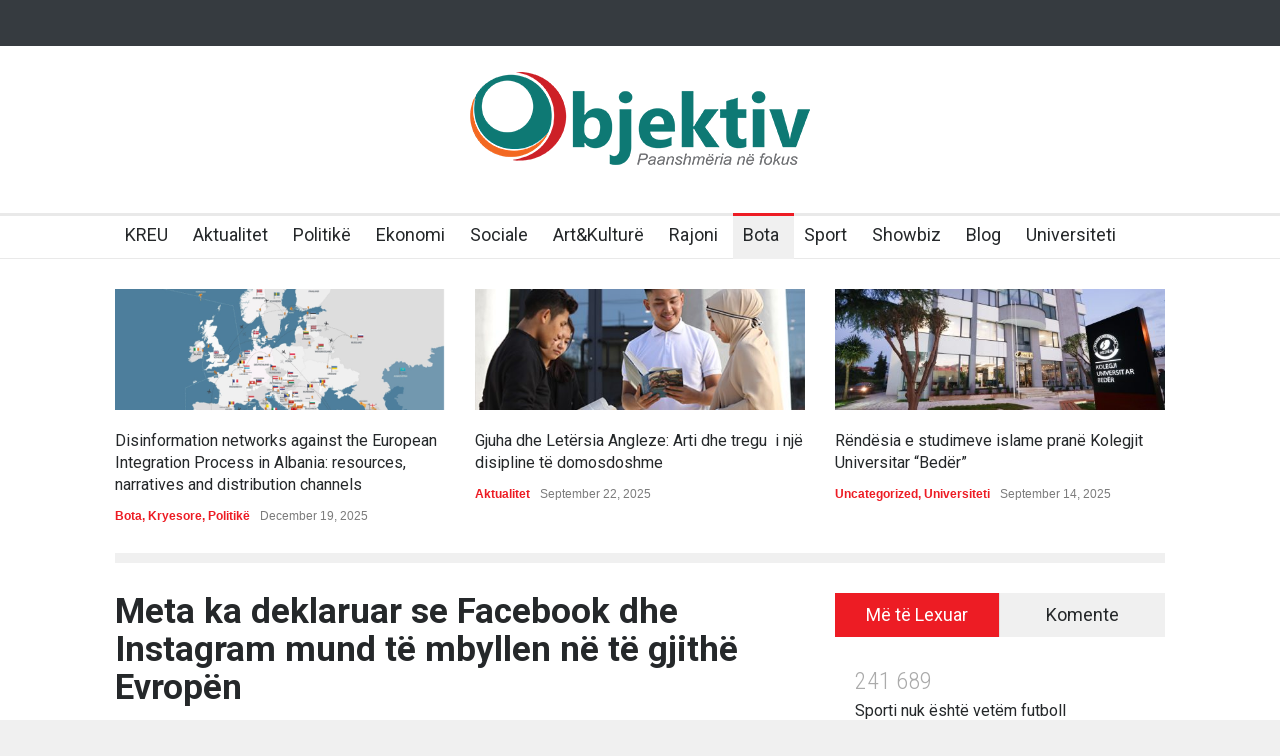

--- FILE ---
content_type: text/html; charset=UTF-8
request_url: https://www.objektiv.al/meta-ka-deklaruar-se-facebook-dhe-instagram-mund-te-mbyllen-ne-te-gjithe-evropen/
body_size: 14628
content:
<!DOCTYPE html>
<html lang="en-GB">
		<head>
		<!--meta-->
		<meta http-equiv="content-type" content="text/html; charset=UTF-8" />
		<meta name="generator" content="WordPress 5.9.12" />
		<meta name="viewport" content="width=device-width, initial-scale=1, maximum-scale=1.2" />
		<meta name="description" content="" />
		<meta name="format-detection" content="telephone=no" />
		<!--style-->
		<link rel="alternate" type="application/rss+xml" title="RSS 2.0" href="https://www.objektiv.al/feed/" />
		<link rel="pingback" href="https://www.objektiv.al/xmlrpc.php" />
				<link rel="shortcut icon" href="https://www.objektiv.al/wp-content/uploads/2021/12/Objektiv-favicon.png" />
		<title>Meta ka deklaruar se Facebook dhe Instagram mund të mbyllen në të gjithë Evropën &#8211; Objektiv.al</title>
<meta name='robots' content='max-image-preview:large' />
<link rel='dns-prefetch' href='//www.googletagmanager.com' />
<link rel='dns-prefetch' href='//fonts.googleapis.com' />
<link rel='dns-prefetch' href='//s.w.org' />
<link rel="alternate" type="application/rss+xml" title="Objektiv.al &raquo; Feed" href="https://www.objektiv.al/feed/" />
<link rel="alternate" type="application/rss+xml" title="Objektiv.al &raquo; Comments Feed" href="https://www.objektiv.al/comments/feed/" />
<link rel="alternate" type="application/rss+xml" title="Objektiv.al &raquo; Meta ka deklaruar se Facebook dhe Instagram mund të mbyllen në të gjithë Evropën Comments Feed" href="https://www.objektiv.al/meta-ka-deklaruar-se-facebook-dhe-instagram-mund-te-mbyllen-ne-te-gjithe-evropen/feed/" />
<script type="text/javascript">
window._wpemojiSettings = {"baseUrl":"https:\/\/s.w.org\/images\/core\/emoji\/13.1.0\/72x72\/","ext":".png","svgUrl":"https:\/\/s.w.org\/images\/core\/emoji\/13.1.0\/svg\/","svgExt":".svg","source":{"concatemoji":"https:\/\/www.objektiv.al\/wp-includes\/js\/wp-emoji-release.min.js?ver=5.9.12"}};
/*! This file is auto-generated */
!function(e,a,t){var n,r,o,i=a.createElement("canvas"),p=i.getContext&&i.getContext("2d");function s(e,t){var a=String.fromCharCode;p.clearRect(0,0,i.width,i.height),p.fillText(a.apply(this,e),0,0);e=i.toDataURL();return p.clearRect(0,0,i.width,i.height),p.fillText(a.apply(this,t),0,0),e===i.toDataURL()}function c(e){var t=a.createElement("script");t.src=e,t.defer=t.type="text/javascript",a.getElementsByTagName("head")[0].appendChild(t)}for(o=Array("flag","emoji"),t.supports={everything:!0,everythingExceptFlag:!0},r=0;r<o.length;r++)t.supports[o[r]]=function(e){if(!p||!p.fillText)return!1;switch(p.textBaseline="top",p.font="600 32px Arial",e){case"flag":return s([127987,65039,8205,9895,65039],[127987,65039,8203,9895,65039])?!1:!s([55356,56826,55356,56819],[55356,56826,8203,55356,56819])&&!s([55356,57332,56128,56423,56128,56418,56128,56421,56128,56430,56128,56423,56128,56447],[55356,57332,8203,56128,56423,8203,56128,56418,8203,56128,56421,8203,56128,56430,8203,56128,56423,8203,56128,56447]);case"emoji":return!s([10084,65039,8205,55357,56613],[10084,65039,8203,55357,56613])}return!1}(o[r]),t.supports.everything=t.supports.everything&&t.supports[o[r]],"flag"!==o[r]&&(t.supports.everythingExceptFlag=t.supports.everythingExceptFlag&&t.supports[o[r]]);t.supports.everythingExceptFlag=t.supports.everythingExceptFlag&&!t.supports.flag,t.DOMReady=!1,t.readyCallback=function(){t.DOMReady=!0},t.supports.everything||(n=function(){t.readyCallback()},a.addEventListener?(a.addEventListener("DOMContentLoaded",n,!1),e.addEventListener("load",n,!1)):(e.attachEvent("onload",n),a.attachEvent("onreadystatechange",function(){"complete"===a.readyState&&t.readyCallback()})),(n=t.source||{}).concatemoji?c(n.concatemoji):n.wpemoji&&n.twemoji&&(c(n.twemoji),c(n.wpemoji)))}(window,document,window._wpemojiSettings);
</script>
<style type="text/css">
img.wp-smiley,
img.emoji {
	display: inline !important;
	border: none !important;
	box-shadow: none !important;
	height: 1em !important;
	width: 1em !important;
	margin: 0 0.07em !important;
	vertical-align: -0.1em !important;
	background: none !important;
	padding: 0 !important;
}
</style>
	<link rel='stylesheet' id='wp-block-library-css'  href='https://www.objektiv.al/wp-includes/css/dist/block-library/style.min.css?ver=5.9.12' type='text/css' media='all' />
<style id='wp-block-library-theme-inline-css' type='text/css'>
.wp-block-audio figcaption{color:#555;font-size:13px;text-align:center}.is-dark-theme .wp-block-audio figcaption{color:hsla(0,0%,100%,.65)}.wp-block-code>code{font-family:Menlo,Consolas,monaco,monospace;color:#1e1e1e;padding:.8em 1em;border:1px solid #ddd;border-radius:4px}.wp-block-embed figcaption{color:#555;font-size:13px;text-align:center}.is-dark-theme .wp-block-embed figcaption{color:hsla(0,0%,100%,.65)}.blocks-gallery-caption{color:#555;font-size:13px;text-align:center}.is-dark-theme .blocks-gallery-caption{color:hsla(0,0%,100%,.65)}.wp-block-image figcaption{color:#555;font-size:13px;text-align:center}.is-dark-theme .wp-block-image figcaption{color:hsla(0,0%,100%,.65)}.wp-block-pullquote{border-top:4px solid;border-bottom:4px solid;margin-bottom:1.75em;color:currentColor}.wp-block-pullquote__citation,.wp-block-pullquote cite,.wp-block-pullquote footer{color:currentColor;text-transform:uppercase;font-size:.8125em;font-style:normal}.wp-block-quote{border-left:.25em solid;margin:0 0 1.75em;padding-left:1em}.wp-block-quote cite,.wp-block-quote footer{color:currentColor;font-size:.8125em;position:relative;font-style:normal}.wp-block-quote.has-text-align-right{border-left:none;border-right:.25em solid;padding-left:0;padding-right:1em}.wp-block-quote.has-text-align-center{border:none;padding-left:0}.wp-block-quote.is-large,.wp-block-quote.is-style-large,.wp-block-quote.is-style-plain{border:none}.wp-block-search .wp-block-search__label{font-weight:700}.wp-block-group:where(.has-background){padding:1.25em 2.375em}.wp-block-separator{border:none;border-bottom:2px solid;margin-left:auto;margin-right:auto;opacity:.4}.wp-block-separator:not(.is-style-wide):not(.is-style-dots){width:100px}.wp-block-separator.has-background:not(.is-style-dots){border-bottom:none;height:1px}.wp-block-separator.has-background:not(.is-style-wide):not(.is-style-dots){height:2px}.wp-block-table thead{border-bottom:3px solid}.wp-block-table tfoot{border-top:3px solid}.wp-block-table td,.wp-block-table th{padding:.5em;border:1px solid;word-break:normal}.wp-block-table figcaption{color:#555;font-size:13px;text-align:center}.is-dark-theme .wp-block-table figcaption{color:hsla(0,0%,100%,.65)}.wp-block-video figcaption{color:#555;font-size:13px;text-align:center}.is-dark-theme .wp-block-video figcaption{color:hsla(0,0%,100%,.65)}.wp-block-template-part.has-background{padding:1.25em 2.375em;margin-top:0;margin-bottom:0}
</style>
<style id='global-styles-inline-css' type='text/css'>
body{--wp--preset--color--black: #000000;--wp--preset--color--cyan-bluish-gray: #abb8c3;--wp--preset--color--white: #ffffff;--wp--preset--color--pale-pink: #f78da7;--wp--preset--color--vivid-red: #cf2e2e;--wp--preset--color--luminous-vivid-orange: #ff6900;--wp--preset--color--luminous-vivid-amber: #fcb900;--wp--preset--color--light-green-cyan: #7bdcb5;--wp--preset--color--vivid-green-cyan: #00d084;--wp--preset--color--pale-cyan-blue: #8ed1fc;--wp--preset--color--vivid-cyan-blue: #0693e3;--wp--preset--color--vivid-purple: #9b51e0;--wp--preset--color--pressroom-red: #ED1C24;--wp--preset--color--pressroom-light-blue: #42AAE6;--wp--preset--color--pressroom-green: #85B53E;--wp--preset--color--pressroom-orange: #F5910F;--wp--preset--color--pressroom-turquoise: #18ACB6;--wp--preset--color--pressroom-blue: #4CA5D9;--wp--preset--color--pressroom-dark-orange: #FC724B;--wp--preset--color--pressroom-brown: #C29A48;--wp--preset--color--pressroom-light-green: #00C7A6;--wp--preset--gradient--vivid-cyan-blue-to-vivid-purple: linear-gradient(135deg,rgba(6,147,227,1) 0%,rgb(155,81,224) 100%);--wp--preset--gradient--light-green-cyan-to-vivid-green-cyan: linear-gradient(135deg,rgb(122,220,180) 0%,rgb(0,208,130) 100%);--wp--preset--gradient--luminous-vivid-amber-to-luminous-vivid-orange: linear-gradient(135deg,rgba(252,185,0,1) 0%,rgba(255,105,0,1) 100%);--wp--preset--gradient--luminous-vivid-orange-to-vivid-red: linear-gradient(135deg,rgba(255,105,0,1) 0%,rgb(207,46,46) 100%);--wp--preset--gradient--very-light-gray-to-cyan-bluish-gray: linear-gradient(135deg,rgb(238,238,238) 0%,rgb(169,184,195) 100%);--wp--preset--gradient--cool-to-warm-spectrum: linear-gradient(135deg,rgb(74,234,220) 0%,rgb(151,120,209) 20%,rgb(207,42,186) 40%,rgb(238,44,130) 60%,rgb(251,105,98) 80%,rgb(254,248,76) 100%);--wp--preset--gradient--blush-light-purple: linear-gradient(135deg,rgb(255,206,236) 0%,rgb(152,150,240) 100%);--wp--preset--gradient--blush-bordeaux: linear-gradient(135deg,rgb(254,205,165) 0%,rgb(254,45,45) 50%,rgb(107,0,62) 100%);--wp--preset--gradient--luminous-dusk: linear-gradient(135deg,rgb(255,203,112) 0%,rgb(199,81,192) 50%,rgb(65,88,208) 100%);--wp--preset--gradient--pale-ocean: linear-gradient(135deg,rgb(255,245,203) 0%,rgb(182,227,212) 50%,rgb(51,167,181) 100%);--wp--preset--gradient--electric-grass: linear-gradient(135deg,rgb(202,248,128) 0%,rgb(113,206,126) 100%);--wp--preset--gradient--midnight: linear-gradient(135deg,rgb(2,3,129) 0%,rgb(40,116,252) 100%);--wp--preset--duotone--dark-grayscale: url('#wp-duotone-dark-grayscale');--wp--preset--duotone--grayscale: url('#wp-duotone-grayscale');--wp--preset--duotone--purple-yellow: url('#wp-duotone-purple-yellow');--wp--preset--duotone--blue-red: url('#wp-duotone-blue-red');--wp--preset--duotone--midnight: url('#wp-duotone-midnight');--wp--preset--duotone--magenta-yellow: url('#wp-duotone-magenta-yellow');--wp--preset--duotone--purple-green: url('#wp-duotone-purple-green');--wp--preset--duotone--blue-orange: url('#wp-duotone-blue-orange');--wp--preset--font-size--small: 13px;--wp--preset--font-size--medium: 20px;--wp--preset--font-size--large: 36px;--wp--preset--font-size--x-large: 42px;}.has-black-color{color: var(--wp--preset--color--black) !important;}.has-cyan-bluish-gray-color{color: var(--wp--preset--color--cyan-bluish-gray) !important;}.has-white-color{color: var(--wp--preset--color--white) !important;}.has-pale-pink-color{color: var(--wp--preset--color--pale-pink) !important;}.has-vivid-red-color{color: var(--wp--preset--color--vivid-red) !important;}.has-luminous-vivid-orange-color{color: var(--wp--preset--color--luminous-vivid-orange) !important;}.has-luminous-vivid-amber-color{color: var(--wp--preset--color--luminous-vivid-amber) !important;}.has-light-green-cyan-color{color: var(--wp--preset--color--light-green-cyan) !important;}.has-vivid-green-cyan-color{color: var(--wp--preset--color--vivid-green-cyan) !important;}.has-pale-cyan-blue-color{color: var(--wp--preset--color--pale-cyan-blue) !important;}.has-vivid-cyan-blue-color{color: var(--wp--preset--color--vivid-cyan-blue) !important;}.has-vivid-purple-color{color: var(--wp--preset--color--vivid-purple) !important;}.has-black-background-color{background-color: var(--wp--preset--color--black) !important;}.has-cyan-bluish-gray-background-color{background-color: var(--wp--preset--color--cyan-bluish-gray) !important;}.has-white-background-color{background-color: var(--wp--preset--color--white) !important;}.has-pale-pink-background-color{background-color: var(--wp--preset--color--pale-pink) !important;}.has-vivid-red-background-color{background-color: var(--wp--preset--color--vivid-red) !important;}.has-luminous-vivid-orange-background-color{background-color: var(--wp--preset--color--luminous-vivid-orange) !important;}.has-luminous-vivid-amber-background-color{background-color: var(--wp--preset--color--luminous-vivid-amber) !important;}.has-light-green-cyan-background-color{background-color: var(--wp--preset--color--light-green-cyan) !important;}.has-vivid-green-cyan-background-color{background-color: var(--wp--preset--color--vivid-green-cyan) !important;}.has-pale-cyan-blue-background-color{background-color: var(--wp--preset--color--pale-cyan-blue) !important;}.has-vivid-cyan-blue-background-color{background-color: var(--wp--preset--color--vivid-cyan-blue) !important;}.has-vivid-purple-background-color{background-color: var(--wp--preset--color--vivid-purple) !important;}.has-black-border-color{border-color: var(--wp--preset--color--black) !important;}.has-cyan-bluish-gray-border-color{border-color: var(--wp--preset--color--cyan-bluish-gray) !important;}.has-white-border-color{border-color: var(--wp--preset--color--white) !important;}.has-pale-pink-border-color{border-color: var(--wp--preset--color--pale-pink) !important;}.has-vivid-red-border-color{border-color: var(--wp--preset--color--vivid-red) !important;}.has-luminous-vivid-orange-border-color{border-color: var(--wp--preset--color--luminous-vivid-orange) !important;}.has-luminous-vivid-amber-border-color{border-color: var(--wp--preset--color--luminous-vivid-amber) !important;}.has-light-green-cyan-border-color{border-color: var(--wp--preset--color--light-green-cyan) !important;}.has-vivid-green-cyan-border-color{border-color: var(--wp--preset--color--vivid-green-cyan) !important;}.has-pale-cyan-blue-border-color{border-color: var(--wp--preset--color--pale-cyan-blue) !important;}.has-vivid-cyan-blue-border-color{border-color: var(--wp--preset--color--vivid-cyan-blue) !important;}.has-vivid-purple-border-color{border-color: var(--wp--preset--color--vivid-purple) !important;}.has-vivid-cyan-blue-to-vivid-purple-gradient-background{background: var(--wp--preset--gradient--vivid-cyan-blue-to-vivid-purple) !important;}.has-light-green-cyan-to-vivid-green-cyan-gradient-background{background: var(--wp--preset--gradient--light-green-cyan-to-vivid-green-cyan) !important;}.has-luminous-vivid-amber-to-luminous-vivid-orange-gradient-background{background: var(--wp--preset--gradient--luminous-vivid-amber-to-luminous-vivid-orange) !important;}.has-luminous-vivid-orange-to-vivid-red-gradient-background{background: var(--wp--preset--gradient--luminous-vivid-orange-to-vivid-red) !important;}.has-very-light-gray-to-cyan-bluish-gray-gradient-background{background: var(--wp--preset--gradient--very-light-gray-to-cyan-bluish-gray) !important;}.has-cool-to-warm-spectrum-gradient-background{background: var(--wp--preset--gradient--cool-to-warm-spectrum) !important;}.has-blush-light-purple-gradient-background{background: var(--wp--preset--gradient--blush-light-purple) !important;}.has-blush-bordeaux-gradient-background{background: var(--wp--preset--gradient--blush-bordeaux) !important;}.has-luminous-dusk-gradient-background{background: var(--wp--preset--gradient--luminous-dusk) !important;}.has-pale-ocean-gradient-background{background: var(--wp--preset--gradient--pale-ocean) !important;}.has-electric-grass-gradient-background{background: var(--wp--preset--gradient--electric-grass) !important;}.has-midnight-gradient-background{background: var(--wp--preset--gradient--midnight) !important;}.has-small-font-size{font-size: var(--wp--preset--font-size--small) !important;}.has-medium-font-size{font-size: var(--wp--preset--font-size--medium) !important;}.has-large-font-size{font-size: var(--wp--preset--font-size--large) !important;}.has-x-large-font-size{font-size: var(--wp--preset--font-size--x-large) !important;}
</style>
<link rel='stylesheet' id='google-font-roboto-css'  href='//fonts.googleapis.com/css?family=Roboto%3A300%2C400%2C700&#038;ver=5.9.12' type='text/css' media='all' />
<link rel='stylesheet' id='google-font-roboto-condensed-css'  href='//fonts.googleapis.com/css?family=Roboto+Condensed%3A300%2C400%2C700&#038;ver=5.9.12' type='text/css' media='all' />
<link rel='stylesheet' id='reset-css'  href='https://www.objektiv.al/wp-content/themes/pressroom/style/reset.css?ver=5.9.12' type='text/css' media='all' />
<link rel='stylesheet' id='superfish-css'  href='https://www.objektiv.al/wp-content/themes/pressroom/style/superfish.css?ver=5.9.12' type='text/css' media='all' />
<link rel='stylesheet' id='prettyPhoto-css'  href='https://www.objektiv.al/wp-content/themes/pressroom/style/prettyPhoto.css?ver=5.9.12' type='text/css' media='all' />
<link rel='stylesheet' id='jquery-qtip-css'  href='https://www.objektiv.al/wp-content/themes/pressroom/style/jquery.qtip.css?ver=5.9.12' type='text/css' media='all' />
<link rel='stylesheet' id='odometer-css'  href='https://www.objektiv.al/wp-content/themes/pressroom/style/odometer-theme-default.css?ver=5.9.12' type='text/css' media='all' />
<link rel='stylesheet' id='animations-css'  href='https://www.objektiv.al/wp-content/themes/pressroom/style/animations.css?ver=5.9.12' type='text/css' media='all' />
<link rel='stylesheet' id='main-style-css'  href='https://www.objektiv.al/wp-content/themes/pressroom/style.css?ver=5.9.12' type='text/css' media='all' />
<link rel='stylesheet' id='responsive-css'  href='https://www.objektiv.al/wp-content/themes/pressroom/style/responsive.css?ver=5.9.12' type='text/css' media='all' />
<link rel='stylesheet' id='custom-css'  href='https://www.objektiv.al/wp-content/themes/pressroom/custom.css?ver=5.9.12' type='text/css' media='all' />
<script type='text/javascript' src='https://www.objektiv.al/wp-includes/js/jquery/jquery.min.js?ver=3.6.0' id='jquery-core-js'></script>
<script type='text/javascript' src='https://www.objektiv.al/wp-includes/js/jquery/jquery-migrate.min.js?ver=3.3.2' id='jquery-migrate-js'></script>

<!-- Google Analytics snippet added by Site Kit -->
<script type='text/javascript' src='https://www.googletagmanager.com/gtag/js?id=UA-132491421-2' id='google_gtagjs-js' async></script>
<script type='text/javascript' id='google_gtagjs-js-after'>
window.dataLayer = window.dataLayer || [];function gtag(){dataLayer.push(arguments);}
gtag('set', 'linker', {"domains":["www.objektiv.al"]} );
gtag("js", new Date());
gtag("set", "developer_id.dZTNiMT", true);
gtag("config", "UA-132491421-2", {"anonymize_ip":true});
gtag("config", "G-BJLE8YV090");
</script>

<!-- End Google Analytics snippet added by Site Kit -->
<link rel="https://api.w.org/" href="https://www.objektiv.al/wp-json/" /><link rel="alternate" type="application/json" href="https://www.objektiv.al/wp-json/wp/v2/posts/35781" /><link rel="EditURI" type="application/rsd+xml" title="RSD" href="https://www.objektiv.al/xmlrpc.php?rsd" />
<link rel="wlwmanifest" type="application/wlwmanifest+xml" href="https://www.objektiv.al/wp-includes/wlwmanifest.xml" /> 
<meta name="generator" content="WordPress 5.9.12" />
<link rel="canonical" href="https://www.objektiv.al/meta-ka-deklaruar-se-facebook-dhe-instagram-mund-te-mbyllen-ne-te-gjithe-evropen/" />
<link rel='shortlink' href='https://www.objektiv.al/?p=35781' />
<link rel="alternate" type="application/json+oembed" href="https://www.objektiv.al/wp-json/oembed/1.0/embed?url=https%3A%2F%2Fwww.objektiv.al%2Fmeta-ka-deklaruar-se-facebook-dhe-instagram-mund-te-mbyllen-ne-te-gjithe-evropen%2F" />
<link rel="alternate" type="text/xml+oembed" href="https://www.objektiv.al/wp-json/oembed/1.0/embed?url=https%3A%2F%2Fwww.objektiv.al%2Fmeta-ka-deklaruar-se-facebook-dhe-instagram-mund-te-mbyllen-ne-te-gjithe-evropen%2F&#038;format=xml" />
<meta name="generator" content="Site Kit by Google 1.68.0" /><meta name="generator" content="Powered by WPBakery Page Builder - drag and drop page builder for WordPress."/>
		<style type="text/css" id="wp-custom-css">
			.header .logo img {
    margin-top: 15px;
}
h1.post_title {
    font-size: 35px;
}
.post.single .content_box {
	widthh: 100%;align-content
}
.menu_container .ubermenu .ubermenu-nav li a, .menu_container .ubermenu-nav li a:visited {
    padding: 10px 0 14px 10px;
}
.more{display:none;}		</style>
		<noscript><style> .wpb_animate_when_almost_visible { opacity: 1; }</style></noscript><!--custom style-->
<style type="text/css">
	</style>	</head>
		<body class="post-template-default single single-post postid-35781 single-format-standard wpb-js-composer js-comp-ver-6.6.0 vc_responsive">
		<div class="site_container">
							<div class="header_top_bar_container clearfix">
								<div class="header_top_bar clearfix">
									</div>
								</div>
							<!-- Header -->
			<div class="header_container">
				<div class="header clearfix">
										<div class="logo">
						<h1><a href="https://www.objektiv.al" title="Objektiv.al">
														<img src="https://www.objektiv.al/wp-content/uploads/2021/12/Objektiv-logo-1.png" alt="logo" />
																				</a></h1>
						<h4></h4>
					</div>
											<div class="header_top_right_sidebar_container">
																								</div>
										</div>
			</div>
								<div class="menu_container   collapsible-mobile-submenus">
						<a href="#" class="mobile-menu-switch">
							<span class="line"></span>
							<span class="line"></span>
							<span class="line"></span>
						</a>
						<div class="mobile-menu-divider"></div>
					<nav class="ubermenu clearfix"><ul id="menu-main-menu" class="sf-menu ubermenu-nav"><li id="menu-item-826" class="ubermenu-item ubermenu-item-type-post_type ubermenu-item-object-page ubermenu-item-home ubermenu-item-826"><a href="https://www.objektiv.al/">KREU</a></li>
<li id="menu-item-35399" class="ubermenu-item ubermenu-item-type-taxonomy ubermenu-item-object-category ubermenu-item-35399"><a href="https://www.objektiv.al/category/aktualitet/">Aktualitet</a></li>
<li id="menu-item-35400" class="ubermenu-item ubermenu-item-type-taxonomy ubermenu-item-object-category ubermenu-item-35400"><a href="https://www.objektiv.al/category/politike/">Politikë</a></li>
<li id="menu-item-35401" class="ubermenu-item ubermenu-item-type-taxonomy ubermenu-item-object-category ubermenu-item-35401"><a href="https://www.objektiv.al/category/ekonomi/">Ekonomi</a></li>
<li id="menu-item-35402" class="ubermenu-item ubermenu-item-type-taxonomy ubermenu-item-object-category ubermenu-item-35402"><a href="https://www.objektiv.al/category/sociale/">Sociale</a></li>
<li id="menu-item-35404" class="ubermenu-item ubermenu-item-type-taxonomy ubermenu-item-object-category ubermenu-item-35404"><a href="https://www.objektiv.al/category/artkulture/">Art&amp;Kulturë</a></li>
<li id="menu-item-35405" class="ubermenu-item ubermenu-item-type-taxonomy ubermenu-item-object-category ubermenu-item-35405"><a href="https://www.objektiv.al/category/rajoni/">Rajoni</a></li>
<li id="menu-item-35479" class="ubermenu-item ubermenu-item-type-taxonomy ubermenu-item-object-category ubermenu-current-post-ancestor ubermenu-current-menu-parent ubermenu-current-post-parent ubermenu-item-35479"><a href="https://www.objektiv.al/category/bota/">Bota</a></li>
<li id="menu-item-35403" class="ubermenu-item ubermenu-item-type-taxonomy ubermenu-item-object-category ubermenu-item-35403"><a href="https://www.objektiv.al/category/sport/">Sport</a></li>
<li id="menu-item-35406" class="ubermenu-item ubermenu-item-type-taxonomy ubermenu-item-object-category ubermenu-item-35406"><a href="https://www.objektiv.al/category/showbiz/">Showbiz</a></li>
<li id="menu-item-35407" class="ubermenu-item ubermenu-item-type-taxonomy ubermenu-item-object-category ubermenu-item-35407"><a href="https://www.objektiv.al/category/blog/">Blog</a></li>
<li id="menu-item-35408" class="ubermenu-item ubermenu-item-type-taxonomy ubermenu-item-object-category ubermenu-item-35408"><a href="https://www.objektiv.al/category/universiteti/">Universiteti</a></li>
</ul></nav>					</div>
							<!-- /Header --><div class="theme_page relative">
	<div class="clearfix">
		<div class="vc_row wpb_row vc_row-fluid page_margin_top"><div class="wpb_column vc_column_container vc_col-sm-12"><div class="wpb_wrapper"><div class="horizontal_carousel_container clearfix small"><ul class="blog horizontal_carousel visible-3 autoplay-1 pause_on_hover-1 scroll-1"><li class="post">
			<a href="https://www.objektiv.al/disinformation-networks-against-the-european-integration-process-in-albania-resources-narratives-and-distribution-channels/" title="Disinformation networks against the European Integration Process in Albania: resources, narratives and distribution channels" class="post_image clearfix"><img width="510" height="187" src="https://www.objektiv.al/wp-content/uploads/2025/12/asdg-510x187.png" class="attachment-blog-post-thumb-medium size-blog-post-thumb-medium wp-post-image" alt="Disinformation networks against the European Integration Process in Albania: resources, narratives and distribution channels" loading="lazy" title="" /></a><h5><a href="https://www.objektiv.al/disinformation-networks-against-the-european-integration-process-in-albania-resources-narratives-and-distribution-channels/" title="Disinformation networks against the European Integration Process in Albania: resources, narratives and distribution channels">Disinformation networks against the European Integration Process in Albania: resources, narratives and distribution channels</a></h5>
			<ul class="post_details simple"><li class="category"><a class="category-25" href="https://www.objektiv.al/category/bota/" title="View all posts filed under Bota">Bota</a>, <a class="category-41" href="https://www.objektiv.al/category/kryesore/" title="View all posts filed under Kryesore">Kryesore</a>, <a class="category-43" href="https://www.objektiv.al/category/politike/" title="View all posts filed under Politikë">Politikë</a></li><li class="date">December 19, 2025</li>
			</ul></li><li class="post">
			<a href="https://www.objektiv.al/gjuha-dhe-letersia-angleze-arti-dhe-tregu-i-nje-disipline-te-domosdoshme/" title="Gjuha dhe Letërsia Angleze: Arti dhe tregu  i një disipline të domosdoshme" class="post_image clearfix"><img width="510" height="187" src="https://www.objektiv.al/wp-content/uploads/2025/09/ang-1730371852-510x187.jpg" class="attachment-blog-post-thumb-medium size-blog-post-thumb-medium wp-post-image" alt="Gjuha dhe Letërsia Angleze: Arti dhe tregu  i një disipline të domosdoshme" loading="lazy" title="" /></a><h5><a href="https://www.objektiv.al/gjuha-dhe-letersia-angleze-arti-dhe-tregu-i-nje-disipline-te-domosdoshme/" title="Gjuha dhe Letërsia Angleze: Arti dhe tregu  i një disipline të domosdoshme">Gjuha dhe Letërsia Angleze: Arti dhe tregu  i një disipline të domosdoshme</a></h5>
			<ul class="post_details simple"><li class="category container-category-46"><a class="category-46" href="https://www.objektiv.al/category/aktualitet/" title="View all posts filed under Aktualitet">Aktualitet</a></li><li class="date">September 22, 2025</li>
			</ul></li><li class="post">
			<a href="https://www.objektiv.al/rendesia-e-studimeve-islame-prane-kolegjit-universitar-beder/" title="Rëndësia e studimeve islame pranë Kolegjit Universitar “Bedër”" class="post_image clearfix"><img width="510" height="187" src="https://www.objektiv.al/wp-content/uploads/2025/09/beder-510x187.jpg" class="attachment-blog-post-thumb-medium size-blog-post-thumb-medium wp-post-image" alt="Rëndësia e studimeve islame pranë Kolegjit Universitar “Bedër”" loading="lazy" title="" /></a><h5><a href="https://www.objektiv.al/rendesia-e-studimeve-islame-prane-kolegjit-universitar-beder/" title="Rëndësia e studimeve islame pranë Kolegjit Universitar “Bedër”">Rëndësia e studimeve islame pranë Kolegjit Universitar “Bedër”</a></h5>
			<ul class="post_details simple"><li class="category"><a class="category-1" href="https://www.objektiv.al/category/uncategorized/" title="View all posts filed under Uncategorized">Uncategorized</a>, <a class="category-68" href="https://www.objektiv.al/category/universiteti/" title="View all posts filed under Universiteti">Universiteti</a></li><li class="date">September 14, 2025</li>
			</ul></li><li class="post">
			<a href="https://www.objektiv.al/edukimi-ne-industrine-e-dizajnit-dhe-multimedias-potenciali-qe-ka-shqiperia-ne-nje-fshat-global/" title="Edukimi në industrinë e dizajnit dhe multimedias: potenciali që ka Shqipëria në një fshat global" class="post_image clearfix"><img width="510" height="187" src="https://www.objektiv.al/wp-content/uploads/2025/09/ai-generated-8411275_1280-510x187.jpg" class="attachment-blog-post-thumb-medium size-blog-post-thumb-medium wp-post-image" alt="Edukimi në industrinë e dizajnit dhe multimedias: potenciali që ka Shqipëria në një fshat global" loading="lazy" title="" /></a><h5><a href="https://www.objektiv.al/edukimi-ne-industrine-e-dizajnit-dhe-multimedias-potenciali-qe-ka-shqiperia-ne-nje-fshat-global/" title="Edukimi në industrinë e dizajnit dhe multimedias: potenciali që ka Shqipëria në një fshat global">Edukimi në industrinë e dizajnit dhe multimedias: potenciali që ka Shqipëria në një fshat global</a></h5>
			<ul class="post_details simple"><li class="category"><a class="category-46" href="https://www.objektiv.al/category/aktualitet/" title="View all posts filed under Aktualitet">Aktualitet</a>, <a class="category-57" href="https://www.objektiv.al/category/teknologji/" title="View all posts filed under Teknologji">Teknologji</a></li><li class="date">September 2, 2025</li>
			</ul></li><li class="post">
			<a href="https://www.objektiv.al/ndikimi-i-medias-sociale-ne-shendetin-mendor/" title="Ndikimi i Medias Sociale në Shëndetin Mendor" class="post_image clearfix"><img width="510" height="187" src="https://www.objektiv.al/wp-content/uploads/2025/06/2148480255-510x187.jpg" class="attachment-blog-post-thumb-medium size-blog-post-thumb-medium wp-post-image" alt="Ndikimi i Medias Sociale në Shëndetin Mendor" loading="lazy" title="" /></a><h5><a href="https://www.objektiv.al/ndikimi-i-medias-sociale-ne-shendetin-mendor/" title="Ndikimi i Medias Sociale në Shëndetin Mendor">Ndikimi i Medias Sociale në Shëndetin Mendor</a></h5>
			<ul class="post_details simple"><li class="category"><a class="category-41" href="https://www.objektiv.al/category/kryesore/" title="View all posts filed under Kryesore">Kryesore</a>, <a class="category-62" href="https://www.objektiv.al/category/shendet/" title="View all posts filed under Shëndet">Shëndet</a>, <a class="category-40" href="https://www.objektiv.al/category/sociale/" title="View all posts filed under Sociale">Sociale</a></li><li class="date">June 4, 2025</li>
			</ul></li></ul></div></div></div></div><div class="vc_row wpb_row vc_row-fluid page_margin_top"><div class="wpb_column vc_column_container vc_col-sm-12"><div class="wpb_wrapper"><hr class="divider"></div></div></div><div class="vc_row wpb_row vc_row-fluid page_margin_top"><div class="wpb_column vc_column_container vc_col-sm-8"><div class="wpb_wrapper"><div class="single post post-35781 type-post status-publish format-standard has-post-thumbnail hentry category-bota category-kryesore category-teknologji tag-evrope tag-facebook tag-instagram tag-meta tag-social-media tag-te-dhena tag-transferim"><h1 class="post_title"><a href="https://www.objektiv.al/meta-ka-deklaruar-se-facebook-dhe-instagram-mund-te-mbyllen-ne-te-gjithe-evropen/" title="Meta ka deklaruar se Facebook dhe Instagram mund të mbyllen në të gjithë Evropën">Meta ka deklaruar se Facebook dhe Instagram mund të mbyllen në të gjithë Evropën</a></h1><ul class="post_details clearfix"><li class="detail category">In <a href="https://www.objektiv.al/category/bota/" title="View all posts filed under Bota">Bota</a>, <a href="https://www.objektiv.al/category/kryesore/" title="View all posts filed under Kryesore">Kryesore</a>, <a href="https://www.objektiv.al/category/teknologji/" title="View all posts filed under Teknologji">Teknologji</a></li><li class="detail date">February 8, 2022</li><li class="detail author"><a class="author" href="https://www.objektiv.al/author/esmeralda-pashollari/" title="Esmeralda Pashollari">Esmeralda Pashollari</a><li class="detail views">832 Views</li><li class="detail comments scroll_to_comments"><a href="https://www.objektiv.al/meta-ka-deklaruar-se-facebook-dhe-instagram-mund-te-mbyllen-ne-te-gjithe-evropen/#respond" title="0 comments">0 comments</a></li></ul><a class="post_image page_margin_top prettyPhoto" href="https://www.objektiv.al/wp-content/uploads/2022/02/2022_2largeimg_751554281.jpg" title="Meta ka deklaruar se Facebook dhe Instagram mund të mbyllen në të gjithë Evropën"><img width="690" height="450" src="https://www.objektiv.al/wp-content/uploads/2022/02/2022_2largeimg_751554281-690x450.jpg" class="attachment-small-slider-thumb size-small-slider-thumb wp-post-image" alt="Meta ka deklaruar se Facebook dhe Instagram mund të mbyllen në të gjithë Evropën" loading="lazy" title="" /></a><div class="post_content page_margin_top_section clearfix"><div class="content_box"><h3 class="excerpt"><p>&nbsp; Kompania mëmë Meta ka deklaruar ditën e hënë se mund të mbyllë Facebook dhe Instagram në të gjithë Evropën. Çështja lidhet me rregulloret evropiane të të dhënave që pengojnë Meta, të transferojë, ruajë dhe përpunojë të dhënat e evropianëve në serverët me bazë në SHBA. Meta tha se përpunimi i të dhënave të përdoruesve</p>
</h3><div class="text"><p>&nbsp;</p>
<p>Kompania mëmë Meta ka deklaruar ditën e hënë se mund të mbyllë Facebook dhe Instagram në të gjithë Evropën. Çështja lidhet me rregulloret evropiane të të dhënave që pengojnë Meta, të transferojë, ruajë dhe përpunojë të dhënat e evropianëve në serverët me bazë në SHBA.</p>
<p>Meta tha se përpunimi i të dhënave të përdoruesve midis vendeve është thelbësor për vazhdimin e bizneseve dhe reklamave.</p>
<p><img loading="lazy" class=" wp-image-35785 aligncenter" src="https://www.objektiv.al/wp-content/uploads/2022/02/4995-300x180.jpg" alt="" width="456" height="273" srcset="https://www.objektiv.al/wp-content/uploads/2022/02/4995-300x180.jpg 300w, https://www.objektiv.al/wp-content/uploads/2022/02/4995-768x461.jpg 768w, https://www.objektiv.al/wp-content/uploads/2022/02/4995.jpg 930w" sizes="(max-width: 456px) 100vw, 456px" /></p>
<p>&nbsp;</p>
<p>“Në thelb, bizneset kanë nevojë për rregulla të qarta globale për të mbrojtur flukset e të dhënave transatlantike për një afat të gjatë, dhe si më shumë se 70 kompani të tjera në një gamë të gjerë industrish, ne po monitorojmë nga afër ndikimin e mundshëm në operacionet tona evropiane ndërsa këto zhvillime përparojnë.” &#8211; është shprehur zëdhënësi i Meta.</p>
<p>Në raportin e tij vjetor drejtuar Komisionit të Letrave me Vlerë dhe Shkëmbimeve të SHBA-së, Meta paralajmëroi të enjten e kaluar se nëse nuk miratohet një marrëveshje e re këtë vit  kompania nuk do mund të përdorë më modelin aktual të marrëveshjeve, madje me siguri do ju duhet të largohen nga kontineti.</p>
<p>Megjithatë duket se Meta nuk ka dëshirë dhe plane për të tërhequr Facebook dhe Instagram nga Evropa.</p>
<p>&#8220;Ne nuk kemi absolutisht asnjë dëshirë dhe asnjë plan për t&#8217;u tërhequr nga Evropa, por realiteti i thjeshtë është se Meta, dhe shumë biznese, organizata dhe shërbime të tjera, mbështeten në transferimin e të dhënave midis BE-së dhe SHBA-së për të operuar shërbime globale.&#8221; ka thënë zëdhënësi i Meta për Euronews Next.</p>
<p>&nbsp;</p>
<p>&nbsp;</p>
</div></div><div class="author_box animated_element">
			<div class="single-author">
				<a class="thumb" href="https://www.objektiv.al/author/esmeralda-pashollari/" title="Esmeralda Pashollari"><img alt='' src='https://secure.gravatar.com/avatar/1b8cd854b27e91586d078c0ee026696e?s=100&#038;d=mm&#038;r=g' srcset='https://secure.gravatar.com/avatar/1b8cd854b27e91586d078c0ee026696e?s=200&#038;d=mm&#038;r=g 2x' class='avatar avatar-100 photo' height='100' width='100' loading='lazy'/></a>
				<div class="details">
					<h5><a href="https://www.objektiv.al/author/esmeralda-pashollari/" title="Esmeralda Pashollari">Esmeralda Pashollari</a></h5>
					<h6>EDITOR</h6>
					<a href="https://www.objektiv.al/author/esmeralda-pashollari/" class="more highlight margin_top_15">PROFILE</a>
				</div>
			</div>
		</div></div></div><div class="vc_row wpb_row vc_row-fluid page_margin_top">
						<div class="share_box clearfix">
						<label>Ndaje me miqtë:</label>
						<ul class="social_icons clearfix"><li><a target="_blank" title="" href="https://www.facebook.com/sharer/sharer.php?u=https://www.objektiv.al/meta-ka-deklaruar-se-facebook-dhe-instagram-mund-te-mbyllen-ne-te-gjithe-evropen/" class="social_icon facebook">&nbsp;</a></li><li><a target="_blank" title="" href="https://twitter.com/home?status=https://www.objektiv.al/meta-ka-deklaruar-se-facebook-dhe-instagram-mund-te-mbyllen-ne-te-gjithe-evropen/" class="social_icon twitter">&nbsp;</a></li><li><a target="_blank" title="" href="https://plus.google.com/share?url=https://www.objektiv.al/meta-ka-deklaruar-se-facebook-dhe-instagram-mund-te-mbyllen-ne-te-gjithe-evropen/" class="social_icon googleplus">&nbsp;</a></li><li><a target="_blank" title="" href="https://www.linkedin.com/shareArticle?mini=true&#038;url=https://www.objektiv.al/meta-ka-deklaruar-se-facebook-dhe-instagram-mund-te-mbyllen-ne-te-gjithe-evropen/" class="social_icon linkedin">&nbsp;</a></li><li><a target="_blank" title="" href="https://pinterest.com/pin/create/button/?url=&#038;media=https://www.objektiv.al/meta-ka-deklaruar-se-facebook-dhe-instagram-mund-te-mbyllen-ne-te-gjithe-evropen/" class="social_icon pinterest">&nbsp;</a></li><li><a target="_blank" title="" href="https://1.envato.market/quanticalabs-portfolio" class="social_icon envato">&nbsp;</a></li></ul></div></div><div class="vc_row wpb_row vc_row-fluid page_margin_top"><ul class="taxonomies tags left clearfix"><li><a href="https://www.objektiv.al/tag/evrope/" title="View all posts filed under Evropë">Evropë</a></li><li><a href="https://www.objektiv.al/tag/facebook/" title="View all posts filed under facebook">facebook</a></li><li><a href="https://www.objektiv.al/tag/instagram/" title="View all posts filed under instagram">instagram</a></li><li><a href="https://www.objektiv.al/tag/meta/" title="View all posts filed under Meta">Meta</a></li><li><a href="https://www.objektiv.al/tag/social-media/" title="View all posts filed under Social Media">Social Media</a></li><li><a href="https://www.objektiv.al/tag/te-dhena/" title="View all posts filed under Të dhëna">Të dhëna</a></li><li><a href="https://www.objektiv.al/tag/transferim/" title="View all posts filed under Transferim">Transferim</a></li></ul><ul class="taxonomies categories right clearfix"><li><a href="https://www.objektiv.al/category/bota/" title="View all posts filed under Bota">Bota</a></li><li><a href="https://www.objektiv.al/category/kryesore/" title="View all posts filed under Kryesore">Kryesore</a></li><li><a href="https://www.objektiv.al/category/teknologji/" title="View all posts filed under Teknologji">Teknologji</a></li></ul></div><h4 class="box_header page_margin_top_section">Artikuj të ngjashëm</h4><div class="horizontal_carousel_container clearfix page_margin_top"><ul class="blog horizontal_carousel visible-3 autoplay-0 pause_on_hover-1 scroll-1"><li class="post">
			<a href="https://www.objektiv.al/disinformation-networks-against-the-european-integration-process-in-albania-resources-narratives-and-distribution-channels/" title="Disinformation networks against the European Integration Process in Albania: resources, narratives and distribution channels" class="post_image clearfix"><img width="330" height="242" src="https://www.objektiv.al/wp-content/uploads/2025/12/asdg-330x242.png" class="attachment-blog-post-thumb size-blog-post-thumb wp-post-image" alt="Disinformation networks against the European Integration Process in Albania: resources, narratives and distribution channels" loading="lazy" title="" srcset="https://www.objektiv.al/wp-content/uploads/2025/12/asdg-330x242.png 330w, https://www.objektiv.al/wp-content/uploads/2025/12/asdg-130x95.png 130w" sizes="(max-width: 330px) 100vw, 330px" /></a><h5><a href="https://www.objektiv.al/disinformation-networks-against-the-european-integration-process-in-albania-resources-narratives-and-distribution-channels/" title="Disinformation networks against the European Integration Process in Albania: resources, narratives and distribution channels">Disinformation networks against the European Integration Process in Albania: resources, narratives and distribution channels</a></h5>
			<ul class="post_details simple"><li class="category"><a class="category-25" href="https://www.objektiv.al/category/bota/" title="View all posts filed under Bota">Bota</a>, <a class="category-41" href="https://www.objektiv.al/category/kryesore/" title="View all posts filed under Kryesore">Kryesore</a>, <a class="category-43" href="https://www.objektiv.al/category/politike/" title="View all posts filed under Politikë">Politikë</a></li><li class="date">December 19, 2025</li>
			</ul></li><li class="post">
			<a href="https://www.objektiv.al/gjuha-dhe-letersia-angleze-arti-dhe-tregu-i-nje-disipline-te-domosdoshme/" title="Gjuha dhe Letërsia Angleze: Arti dhe tregu  i një disipline të domosdoshme" class="post_image clearfix"><img width="330" height="242" src="https://www.objektiv.al/wp-content/uploads/2025/09/ang-1730371852-330x242.jpg" class="attachment-blog-post-thumb size-blog-post-thumb wp-post-image" alt="Gjuha dhe Letërsia Angleze: Arti dhe tregu  i një disipline të domosdoshme" loading="lazy" title="" srcset="https://www.objektiv.al/wp-content/uploads/2025/09/ang-1730371852-330x242.jpg 330w, https://www.objektiv.al/wp-content/uploads/2025/09/ang-1730371852-510x374.jpg 510w, https://www.objektiv.al/wp-content/uploads/2025/09/ang-1730371852-130x95.jpg 130w" sizes="(max-width: 330px) 100vw, 330px" /></a><h5><a href="https://www.objektiv.al/gjuha-dhe-letersia-angleze-arti-dhe-tregu-i-nje-disipline-te-domosdoshme/" title="Gjuha dhe Letërsia Angleze: Arti dhe tregu  i një disipline të domosdoshme">Gjuha dhe Letërsia Angleze: Arti dhe tregu  i një disipline të domosdoshme</a></h5>
			<ul class="post_details simple"><li class="category container-category-46"><a class="category-46" href="https://www.objektiv.al/category/aktualitet/" title="View all posts filed under Aktualitet">Aktualitet</a></li><li class="date">September 22, 2025</li>
			</ul></li><li class="post">
			<a href="https://www.objektiv.al/rendesia-e-studimeve-islame-prane-kolegjit-universitar-beder/" title="Rëndësia e studimeve islame pranë Kolegjit Universitar “Bedër”" class="post_image clearfix"><img width="330" height="242" src="https://www.objektiv.al/wp-content/uploads/2025/09/beder-330x242.jpg" class="attachment-blog-post-thumb size-blog-post-thumb wp-post-image" alt="Rëndësia e studimeve islame pranë Kolegjit Universitar “Bedër”" loading="lazy" title="" srcset="https://www.objektiv.al/wp-content/uploads/2025/09/beder-330x242.jpg 330w, https://www.objektiv.al/wp-content/uploads/2025/09/beder-510x374.jpg 510w, https://www.objektiv.al/wp-content/uploads/2025/09/beder-130x95.jpg 130w" sizes="(max-width: 330px) 100vw, 330px" /></a><h5><a href="https://www.objektiv.al/rendesia-e-studimeve-islame-prane-kolegjit-universitar-beder/" title="Rëndësia e studimeve islame pranë Kolegjit Universitar “Bedër”">Rëndësia e studimeve islame pranë Kolegjit Universitar “Bedër”</a></h5>
			<ul class="post_details simple"><li class="category"><a class="category-1" href="https://www.objektiv.al/category/uncategorized/" title="View all posts filed under Uncategorized">Uncategorized</a>, <a class="category-68" href="https://www.objektiv.al/category/universiteti/" title="View all posts filed under Universiteti">Universiteti</a></li><li class="date">September 14, 2025</li>
			</ul></li><li class="post">
			<a href="https://www.objektiv.al/edukimi-ne-industrine-e-dizajnit-dhe-multimedias-potenciali-qe-ka-shqiperia-ne-nje-fshat-global/" title="Edukimi në industrinë e dizajnit dhe multimedias: potenciali që ka Shqipëria në një fshat global" class="post_image clearfix"><img width="330" height="242" src="https://www.objektiv.al/wp-content/uploads/2025/09/ai-generated-8411275_1280-330x242.jpg" class="attachment-blog-post-thumb size-blog-post-thumb wp-post-image" alt="Edukimi në industrinë e dizajnit dhe multimedias: potenciali që ka Shqipëria në një fshat global" loading="lazy" title="" srcset="https://www.objektiv.al/wp-content/uploads/2025/09/ai-generated-8411275_1280-330x242.jpg 330w, https://www.objektiv.al/wp-content/uploads/2025/09/ai-generated-8411275_1280-510x374.jpg 510w, https://www.objektiv.al/wp-content/uploads/2025/09/ai-generated-8411275_1280-130x95.jpg 130w" sizes="(max-width: 330px) 100vw, 330px" /></a><h5><a href="https://www.objektiv.al/edukimi-ne-industrine-e-dizajnit-dhe-multimedias-potenciali-qe-ka-shqiperia-ne-nje-fshat-global/" title="Edukimi në industrinë e dizajnit dhe multimedias: potenciali që ka Shqipëria në një fshat global">Edukimi në industrinë e dizajnit dhe multimedias: potenciali që ka Shqipëria në një fshat global</a></h5>
			<ul class="post_details simple"><li class="category"><a class="category-46" href="https://www.objektiv.al/category/aktualitet/" title="View all posts filed under Aktualitet">Aktualitet</a>, <a class="category-57" href="https://www.objektiv.al/category/teknologji/" title="View all posts filed under Teknologji">Teknologji</a></li><li class="date">September 2, 2025</li>
			</ul></li><li class="post">
			<a href="https://www.objektiv.al/ndikimi-i-medias-sociale-ne-shendetin-mendor/" title="Ndikimi i Medias Sociale në Shëndetin Mendor" class="post_image clearfix"><img width="330" height="242" src="https://www.objektiv.al/wp-content/uploads/2025/06/2148480255-330x242.jpg" class="attachment-blog-post-thumb size-blog-post-thumb wp-post-image" alt="Ndikimi i Medias Sociale në Shëndetin Mendor" loading="lazy" title="" srcset="https://www.objektiv.al/wp-content/uploads/2025/06/2148480255-330x242.jpg 330w, https://www.objektiv.al/wp-content/uploads/2025/06/2148480255-510x374.jpg 510w, https://www.objektiv.al/wp-content/uploads/2025/06/2148480255-130x95.jpg 130w" sizes="(max-width: 330px) 100vw, 330px" /></a><h5><a href="https://www.objektiv.al/ndikimi-i-medias-sociale-ne-shendetin-mendor/" title="Ndikimi i Medias Sociale në Shëndetin Mendor">Ndikimi i Medias Sociale në Shëndetin Mendor</a></h5>
			<ul class="post_details simple"><li class="category"><a class="category-41" href="https://www.objektiv.al/category/kryesore/" title="View all posts filed under Kryesore">Kryesore</a>, <a class="category-62" href="https://www.objektiv.al/category/shendet/" title="View all posts filed under Shëndet">Shëndet</a>, <a class="category-40" href="https://www.objektiv.al/category/sociale/" title="View all posts filed under Sociale">Sociale</a></li><li class="date">June 4, 2025</li>
			</ul></li><li class="post">
			<a href="https://www.objektiv.al/problematikat-kronike-te-transportit-urban-ne-tirane/" title="Problematikat kronike të transportit urban në Tiranë" class="post_image clearfix"><img width="330" height="242" src="https://www.objektiv.al/wp-content/uploads/2025/06/transport-publik-urbane-330x242.jpg" class="attachment-blog-post-thumb size-blog-post-thumb wp-post-image" alt="Problematikat kronike të transportit urban në Tiranë" loading="lazy" title="" srcset="https://www.objektiv.al/wp-content/uploads/2025/06/transport-publik-urbane-330x242.jpg 330w, https://www.objektiv.al/wp-content/uploads/2025/06/transport-publik-urbane-510x374.jpg 510w, https://www.objektiv.al/wp-content/uploads/2025/06/transport-publik-urbane-130x95.jpg 130w" sizes="(max-width: 330px) 100vw, 330px" /></a><h5><a href="https://www.objektiv.al/problematikat-kronike-te-transportit-urban-ne-tirane/" title="Problematikat kronike të transportit urban në Tiranë">Problematikat kronike të transportit urban në Tiranë</a></h5>
			<ul class="post_details simple"><li class="category"><a class="category-46" href="https://www.objektiv.al/category/aktualitet/" title="View all posts filed under Aktualitet">Aktualitet</a>, <a class="category-41" href="https://www.objektiv.al/category/kryesore/" title="View all posts filed under Kryesore">Kryesore</a></li><li class="date">June 4, 2025</li>
			</ul></li></ul></div><div class="comment_form_container page_margin_top_section">
	<h4 class="box_header">
		Lini Komentin tuaj	</h4>
		<p class="padding_top_30">Adresa juaj e emailit nuk do të publikohet. Fushat e kërkuara janë shënuar me *</p>
	<form class="comment_form margin_top_15" id="comment_form" method="post" action="#">
		<fieldset class="vc_col-sm-4 wpb_column vc_column_container">
			<div class="block">
				<input class="text_input" name="name" type="text" value="Your Name *" placeholder="Your Name *">
			</div>
		</fieldset>
		<fieldset class="vc_col-sm-4 wpb_column vc_column_container">
			<div class="block">
				<input class="text_input" name="email" type="text" value="Your Email *" placeholder="Your Email *">
			</div>
		</fieldset>
		<fieldset class="vc_col-sm-4 wpb_column vc_column_container">
			<div class="block">
				<input class="text_input" name="website" type="text" value="Website" placeholder="Website">
			</div>
		</fieldset>
		<fieldset>
			<div class="block">
				<textarea class="margin_top_10" name="message" placeholder="Comment *">Comment *</textarea>
			</div>
		</fieldset>
		<div class="margin_top_10">
						<div class="vc_row wpb_row vc_inner">
				<input type="submit" value="Posto komentin" class="more active" name="submit">
				<a href="#cancel" id="cancel_comment" title="Cancel reply">Cancel reply</a>
			</div>
						
			<input type="hidden" name="action" value="theme_comment_form">
			<input type="hidden" name="comment_parent_id" value="0">
			<input type="hidden" name="paged" value="1">
			<input type="hidden" name="prevent_scroll" value="0">
		</div>
			<fieldset>
			<input type="hidden" name="post_id" value="35781">
			<input type="hidden" name="post_type" value="post">
		</fieldset>
	</form>
</div>
<div class="comments_list_container clearfix page_margin_top_section"></div></div></div><div class="wpb_column vc_column_container vc_col-sm-4"><div class="wpb_wrapper"><div class="clearfix tabs" data-interval="0">
			<ul class="tabs_navigation clearfix"><li><a href="#sidebar-most-read" class="">Më të Lexuar</a></li><li><a href="#sidebar-most-commented" class="">Komente</a></li></ul>

			
			<div id="sidebar-most-read" class="wpb_tab">
				<ul class="blog rating clearfix page_margin_top"><li class="post"><a href="https://www.objektiv.al/%ef%bb%bfsporti-nuk-eshte-vete-futboll/" title="﻿Sporti nuk është vetëm futboll"></a><div class="post_content">
				<span class="number animated_element" data-value="241689"></span>
				<h5><a href="https://www.objektiv.al/%ef%bb%bfsporti-nuk-eshte-vete-futboll/" title="﻿Sporti nuk është vetëm futboll">﻿Sporti nuk është vetëm futboll</a></h5><ul class="post_details simple"><li class="category"><a class="category-41" href="https://www.objektiv.al/category/kryesore/" title="View all posts filed under Kryesore">Kryesore</a>, <a class="category-33" href="https://www.objektiv.al/category/sport/" title="View all posts filed under Sport">Sport</a></li><li class="date">June 3, 2019</li></ul></div></li><li class="post"><div class="post_content">
				<span class="number animated_element" data-value="17240"></span>
				<h5><a href="https://www.objektiv.al/pse-qajne-bebet/" title="Pse qajnë bebet?">Pse qajnë bebet?</a></h5><ul class="post_details simple"><li class="category"><a class="category-41" href="https://www.objektiv.al/category/kryesore/" title="View all posts filed under Kryesore">Kryesore</a>, <a class="category-26" href="https://www.objektiv.al/category/te_perzgjedhura/" title="View all posts filed under Të përzgjedhura">Të përzgjedhura</a></li><li class="date">August 27, 2013</li></ul></div></li><li class="post"><div class="post_content">
				<span class="number animated_element" data-value="8863"></span>
				<h5><a href="https://www.objektiv.al/enver-hoxha-ne-optike-te-re-zbulon-fakte-te-reja-per-ish-diktatorin/" title="‘’Enver Hoxha në optikë të re’’, zbulohen fakte të reja për ish-diktatorin">‘’Enver Hoxha në optikë të re’’, zbulohen fakte të reja për ish-diktatorin</a></h5><ul class="post_details simple"><li class="category"><a class="category-39" href="https://www.objektiv.al/category/kulture/" title="View all posts filed under Kulturë">Kulturë</a>, <a class="category-26" href="https://www.objektiv.al/category/te_perzgjedhura/" title="View all posts filed under Të përzgjedhura">Të përzgjedhura</a></li><li class="date">July 23, 2013</li></ul></div></li><li class="post"><div class="post_content">
				<span class="number animated_element" data-value="5507"></span>
				<h5><a href="https://www.objektiv.al/6-fakte-rreth-ngjyrave/" title="6 fakte rreth ngjyrave">6 fakte rreth ngjyrave</a></h5><ul class="post_details simple"><li class="category"><a class="category-64" href="https://www.objektiv.al/category/artkulture/" title="View all posts filed under Art&amp;Kulturë">Art&amp;Kulturë</a>, <a class="category-67" href="https://www.objektiv.al/category/blog/" title="View all posts filed under Blog">Blog</a></li><li class="date">February 24, 2022</li></ul></div></li><li class="post"><div class="post_content">
				<span class="number animated_element" data-value="4711"></span>
				<h5><a href="https://www.objektiv.al/%ef%bb%bfpas-dhe-ne-te-ardhmen-nga-ekrani-pa-ngjyra-tek-ekrani-i-perthyeshem/" title="﻿Pas dhe në të ardhmen, nga ekrani pa ngjyra, tek ekrani i përthyeshëm">﻿Pas dhe në të ardhmen, nga ekrani pa ngjyra, tek ekrani i përthyeshëm</a></h5><ul class="post_details simple"><li class="category"><a class="category-41" href="https://www.objektiv.al/category/kryesore/" title="View all posts filed under Kryesore">Kryesore</a>, <a class="category-57" href="https://www.objektiv.al/category/teknologji/" title="View all posts filed under Teknologji">Teknologji</a></li><li class="date">June 10, 2019</li></ul></div></li></ul>
			</div> 
			<div id="sidebar-most-commented" class="wpb_tab">
				<ul class="blog rating clearfix page_margin_top"><li class="post"><a href="https://www.objektiv.al/gabimii-portierit-te-manchester-city-t-vulosi-fitoren-e-liverpooli-t/" title="“Gabimi”i portierit të  Manchester City-t, vulosi fitoren e Liverpooli-t"><img width="510" height="187" src="https://www.objektiv.al/wp-content/uploads/2022/04/e83d84fd-f8f8-4ac7-b09c-d00775a0cb6d-510x187.jpg" class="attachment-blog-post-thumb-medium size-blog-post-thumb-medium wp-post-image" alt="Meta ka deklaruar se Facebook dhe Instagram mund të mbyllen në të gjithë Evropën" loading="lazy" title="" /></a><div class="post_content">
				<span class="number animated_element" data-value="2"></span>
				<h5><a href="https://www.objektiv.al/gabimii-portierit-te-manchester-city-t-vulosi-fitoren-e-liverpooli-t/" title="“Gabimi”i portierit të  Manchester City-t, vulosi fitoren e Liverpooli-t">“Gabimi”i portierit të  Manchester City-t, vulosi fitoren e Liverpooli-t</a></h5><ul class="post_details simple"><li class="category container-category-33"><a class="category-33" href="https://www.objektiv.al/category/sport/" title="View all posts filed under Sport">Sport</a></li><li class="date">April 17, 2022</li></ul></div></li><li class="post"><div class="post_content">
				<span class="number animated_element" data-value="1"></span>
				<h5><a href="https://www.objektiv.al/arritja-e-nxenesve-eshte-paresore-nje-bisede-me-drejtorin-e-shkolles-9-vjecare-bilal-golemi/" title="“Arritja e nxënësve është parësore”, një bisedë me drejtorin e shkollës 9-vjeçare “Bilal Golemi&quot;">“Arritja e nxënësve është parësore”, një bisedë me drejtorin e shkollës 9-vjeçare “Bilal Golemi"</a></h5><ul class="post_details simple"><li class="category"><a class="category-87" href="https://www.objektiv.al/category/interviste/" title="View all posts filed under Intervistë">Intervistë</a>, <a class="category-40" href="https://www.objektiv.al/category/sociale/" title="View all posts filed under Sociale">Sociale</a></li><li class="date">May 7, 2024</li></ul></div></li><li class="post"><div class="post_content">
				<span class="number animated_element" data-value="1"></span>
				<h5><a href="https://www.objektiv.al/6-fakte-rreth-ngjyrave/" title="6 fakte rreth ngjyrave">6 fakte rreth ngjyrave</a></h5><ul class="post_details simple"><li class="category"><a class="category-64" href="https://www.objektiv.al/category/artkulture/" title="View all posts filed under Art&amp;Kulturë">Art&amp;Kulturë</a>, <a class="category-67" href="https://www.objektiv.al/category/blog/" title="View all posts filed under Blog">Blog</a></li><li class="date">February 24, 2022</li></ul></div></li><li class="post"><div class="post_content">
				<span class="number animated_element" data-value="1"></span>
				<h5><a href="https://www.objektiv.al/muhaxhiret-e-shijakut/" title="Muhaxhirët e Shijakut">Muhaxhirët e Shijakut</a></h5><ul class="post_details simple"><li class="category"><a class="category-41" href="https://www.objektiv.al/category/kryesore/" title="View all posts filed under Kryesore">Kryesore</a>, <a class="category-88" href="https://www.objektiv.al/category/reportazh/" title="View all posts filed under Reportazh">Reportazh</a></li><li class="date">July 3, 2013</li></ul></div></li><li class="post"><div class="post_content">
				<span class="number animated_element" data-value="1"></span>
				<h5><a href="https://www.objektiv.al/shtetet-me-te-lumtura-ne-bote-per-vitin-2022/" title="Shtetet më të lumtura në botë për vitin 2022">Shtetet më të lumtura në botë për vitin 2022</a></h5><ul class="post_details simple"><li class="category container-category-40"><a class="category-40" href="https://www.objektiv.al/category/sociale/" title="View all posts filed under Sociale">Sociale</a></li><li class="date">April 4, 2022</li></ul></div></li></ul>
			</div> 
		</div><h4 class="box_header page_margin_top_section">Të Fundit</h4><div class="vertical_carousel_container clearfix"><ul class="blog small vertical_carousel visible-3 autoplay-0 pause_on_hover-1 scroll-1"><li class="post">
			<a href="https://www.objektiv.al/disinformation-networks-against-the-european-integration-process-in-albania-resources-narratives-and-distribution-channels/" title="Disinformation networks against the European Integration Process in Albania: resources, narratives and distribution channels" class="post_image clearfix"><img width="100" height="100" src="https://www.objektiv.al/wp-content/uploads/2025/12/asdg-100x100.png" class="attachment-pressroom-small-thumb size-pressroom-small-thumb wp-post-image" alt="Disinformation networks against the European Integration Process in Albania: resources, narratives and distribution channels" loading="lazy" title="" srcset="https://www.objektiv.al/wp-content/uploads/2025/12/asdg-100x100.png 100w, https://www.objektiv.al/wp-content/uploads/2025/12/asdg-150x150.png 150w" sizes="(max-width: 100px) 100vw, 100px" /></a><div class="post_content"><h5><a href="https://www.objektiv.al/disinformation-networks-against-the-european-integration-process-in-albania-resources-narratives-and-distribution-channels/" title="Disinformation networks against the European Integration Process in Albania: resources, narratives and distribution channels">Disinformation networks against the European Integration Process in Albania: resources, narratives and distribution channels</a></h5>
			<ul class="post_details simple"><li class="category"><a class="category-25" href="https://www.objektiv.al/category/bota/" title="View all posts filed under Bota">Bota</a>, <a class="category-41" href="https://www.objektiv.al/category/kryesore/" title="View all posts filed under Kryesore">Kryesore</a>, <a class="category-43" href="https://www.objektiv.al/category/politike/" title="View all posts filed under Politikë">Politikë</a></li><li class="date">December 19, 2025</li>
			</ul></div></li><li class="post">
			<a href="https://www.objektiv.al/gjuha-dhe-letersia-angleze-arti-dhe-tregu-i-nje-disipline-te-domosdoshme/" title="Gjuha dhe Letërsia Angleze: Arti dhe tregu  i një disipline të domosdoshme" class="post_image clearfix"><img width="100" height="100" src="https://www.objektiv.al/wp-content/uploads/2025/09/ang-1730371852-100x100.jpg" class="attachment-pressroom-small-thumb size-pressroom-small-thumb wp-post-image" alt="Gjuha dhe Letërsia Angleze: Arti dhe tregu  i një disipline të domosdoshme" loading="lazy" title="" srcset="https://www.objektiv.al/wp-content/uploads/2025/09/ang-1730371852-100x100.jpg 100w, https://www.objektiv.al/wp-content/uploads/2025/09/ang-1730371852-150x150.jpg 150w, https://www.objektiv.al/wp-content/uploads/2025/09/ang-1730371852-524x524.jpg 524w" sizes="(max-width: 100px) 100vw, 100px" /></a><div class="post_content"><h5><a href="https://www.objektiv.al/gjuha-dhe-letersia-angleze-arti-dhe-tregu-i-nje-disipline-te-domosdoshme/" title="Gjuha dhe Letërsia Angleze: Arti dhe tregu  i një disipline të domosdoshme">Gjuha dhe Letërsia Angleze: Arti dhe tregu  i një disipline të domosdoshme</a></h5>
			<ul class="post_details simple"><li class="category container-category-46"><a class="category-46" href="https://www.objektiv.al/category/aktualitet/" title="View all posts filed under Aktualitet">Aktualitet</a></li><li class="date">September 22, 2025</li>
			</ul></div></li><li class="post">
			<a href="https://www.objektiv.al/rendesia-e-studimeve-islame-prane-kolegjit-universitar-beder/" title="Rëndësia e studimeve islame pranë Kolegjit Universitar “Bedër”" class="post_image clearfix"><img width="100" height="100" src="https://www.objektiv.al/wp-content/uploads/2025/09/beder-100x100.jpg" class="attachment-pressroom-small-thumb size-pressroom-small-thumb wp-post-image" alt="Rëndësia e studimeve islame pranë Kolegjit Universitar “Bedër”" loading="lazy" title="" srcset="https://www.objektiv.al/wp-content/uploads/2025/09/beder-100x100.jpg 100w, https://www.objektiv.al/wp-content/uploads/2025/09/beder-150x150.jpg 150w, https://www.objektiv.al/wp-content/uploads/2025/09/beder-524x524.jpg 524w" sizes="(max-width: 100px) 100vw, 100px" /></a><div class="post_content"><h5><a href="https://www.objektiv.al/rendesia-e-studimeve-islame-prane-kolegjit-universitar-beder/" title="Rëndësia e studimeve islame pranë Kolegjit Universitar “Bedër”">Rëndësia e studimeve islame pranë Kolegjit Universitar “Bedër”</a></h5>
			<ul class="post_details simple"><li class="category"><a class="category-1" href="https://www.objektiv.al/category/uncategorized/" title="View all posts filed under Uncategorized">Uncategorized</a>, <a class="category-68" href="https://www.objektiv.al/category/universiteti/" title="View all posts filed under Universiteti">Universiteti</a></li><li class="date">September 14, 2025</li>
			</ul></div></li><li class="post">
			<a href="https://www.objektiv.al/edukimi-ne-industrine-e-dizajnit-dhe-multimedias-potenciali-qe-ka-shqiperia-ne-nje-fshat-global/" title="Edukimi në industrinë e dizajnit dhe multimedias: potenciali që ka Shqipëria në një fshat global" class="post_image clearfix"><img width="100" height="100" src="https://www.objektiv.al/wp-content/uploads/2025/09/ai-generated-8411275_1280-100x100.jpg" class="attachment-pressroom-small-thumb size-pressroom-small-thumb wp-post-image" alt="Edukimi në industrinë e dizajnit dhe multimedias: potenciali që ka Shqipëria në një fshat global" loading="lazy" title="" srcset="https://www.objektiv.al/wp-content/uploads/2025/09/ai-generated-8411275_1280-100x100.jpg 100w, https://www.objektiv.al/wp-content/uploads/2025/09/ai-generated-8411275_1280-150x150.jpg 150w, https://www.objektiv.al/wp-content/uploads/2025/09/ai-generated-8411275_1280-524x524.jpg 524w" sizes="(max-width: 100px) 100vw, 100px" /></a><div class="post_content"><h5><a href="https://www.objektiv.al/edukimi-ne-industrine-e-dizajnit-dhe-multimedias-potenciali-qe-ka-shqiperia-ne-nje-fshat-global/" title="Edukimi në industrinë e dizajnit dhe multimedias: potenciali që ka Shqipëria në një fshat global">Edukimi në industrinë e dizajnit dhe multimedias: potenciali që ka Shqipëria në një fshat global</a></h5>
			<ul class="post_details simple"><li class="category"><a class="category-46" href="https://www.objektiv.al/category/aktualitet/" title="View all posts filed under Aktualitet">Aktualitet</a>, <a class="category-57" href="https://www.objektiv.al/category/teknologji/" title="View all posts filed under Teknologji">Teknologji</a></li><li class="date">September 2, 2025</li>
			</ul></div></li><li class="post">
			<a href="https://www.objektiv.al/ndikimi-i-medias-sociale-ne-shendetin-mendor/" title="Ndikimi i Medias Sociale në Shëndetin Mendor" class="post_image clearfix"><img width="100" height="100" src="https://www.objektiv.al/wp-content/uploads/2025/06/2148480255-100x100.jpg" class="attachment-pressroom-small-thumb size-pressroom-small-thumb wp-post-image" alt="Ndikimi i Medias Sociale në Shëndetin Mendor" loading="lazy" title="" srcset="https://www.objektiv.al/wp-content/uploads/2025/06/2148480255-100x100.jpg 100w, https://www.objektiv.al/wp-content/uploads/2025/06/2148480255-150x150.jpg 150w, https://www.objektiv.al/wp-content/uploads/2025/06/2148480255-524x524.jpg 524w" sizes="(max-width: 100px) 100vw, 100px" /></a><div class="post_content"><h5><a href="https://www.objektiv.al/ndikimi-i-medias-sociale-ne-shendetin-mendor/" title="Ndikimi i Medias Sociale në Shëndetin Mendor">Ndikimi i Medias Sociale në Shëndetin Mendor</a></h5>
			<ul class="post_details simple"><li class="category"><a class="category-41" href="https://www.objektiv.al/category/kryesore/" title="View all posts filed under Kryesore">Kryesore</a>, <a class="category-62" href="https://www.objektiv.al/category/shendet/" title="View all posts filed under Shëndet">Shëndet</a>, <a class="category-40" href="https://www.objektiv.al/category/sociale/" title="View all posts filed under Sociale">Sociale</a></li><li class="date">June 4, 2025</li>
			</ul></div></li></ul></div><h4 class="box_header page_margin_top_section">Më të Komentuar</h4><div class="vertical_carousel_container clearfix"><ul class="blog small vertical_carousel visible-3 autoplay-0 pause_on_hover-1 scroll-1"><li class="post">
			<a href="https://www.objektiv.al/gabimii-portierit-te-manchester-city-t-vulosi-fitoren-e-liverpooli-t/" title="“Gabimi”i portierit të  Manchester City-t, vulosi fitoren e Liverpooli-t" class="post_image clearfix"><img width="100" height="100" src="https://www.objektiv.al/wp-content/uploads/2022/04/e83d84fd-f8f8-4ac7-b09c-d00775a0cb6d-100x100.jpg" class="attachment-pressroom-small-thumb size-pressroom-small-thumb wp-post-image" alt="“Gabimi”i portierit të  Manchester City-t, vulosi fitoren e Liverpooli-t" loading="lazy" title="" srcset="https://www.objektiv.al/wp-content/uploads/2022/04/e83d84fd-f8f8-4ac7-b09c-d00775a0cb6d-100x100.jpg 100w, https://www.objektiv.al/wp-content/uploads/2022/04/e83d84fd-f8f8-4ac7-b09c-d00775a0cb6d-150x150.jpg 150w, https://www.objektiv.al/wp-content/uploads/2022/04/e83d84fd-f8f8-4ac7-b09c-d00775a0cb6d-524x522.jpg 524w" sizes="(max-width: 100px) 100vw, 100px" /></a><div class="post_content"><h5><a href="https://www.objektiv.al/gabimii-portierit-te-manchester-city-t-vulosi-fitoren-e-liverpooli-t/" title="“Gabimi”i portierit të  Manchester City-t, vulosi fitoren e Liverpooli-t">“Gabimi”i portierit të  Manchester City-t, vulosi fitoren e Liverpooli-t</a></h5>
			<ul class="post_details simple"><li class="category container-category-33"><a class="category-33" href="https://www.objektiv.al/category/sport/" title="View all posts filed under Sport">Sport</a></li><li class="date">April 17, 2022</li>
			</ul></div></li><li class="post">
			<a href="https://www.objektiv.al/arritja-e-nxenesve-eshte-paresore-nje-bisede-me-drejtorin-e-shkolles-9-vjecare-bilal-golemi/" title="“Arritja e nxënësve është parësore”, një bisedë me drejtorin e shkollës 9-vjeçare “Bilal Golemi&quot;" class="post_image clearfix"><img width="100" height="100" src="https://www.objektiv.al/wp-content/uploads/2024/05/WhatsApp-Image-2024-05-07-at-15.53.00_fc3d92a3-100x100.jpg" class="attachment-pressroom-small-thumb size-pressroom-small-thumb wp-post-image" alt="“Arritja e nxënësve është parësore”, një bisedë me drejtorin e shkollës 9-vjeçare “Bilal Golemi&#8221;" loading="lazy" title="" srcset="https://www.objektiv.al/wp-content/uploads/2024/05/WhatsApp-Image-2024-05-07-at-15.53.00_fc3d92a3-100x100.jpg 100w, https://www.objektiv.al/wp-content/uploads/2024/05/WhatsApp-Image-2024-05-07-at-15.53.00_fc3d92a3-150x150.jpg 150w, https://www.objektiv.al/wp-content/uploads/2024/05/WhatsApp-Image-2024-05-07-at-15.53.00_fc3d92a3-524x524.jpg 524w" sizes="(max-width: 100px) 100vw, 100px" /></a><div class="post_content"><h5><a href="https://www.objektiv.al/arritja-e-nxenesve-eshte-paresore-nje-bisede-me-drejtorin-e-shkolles-9-vjecare-bilal-golemi/" title="“Arritja e nxënësve është parësore”, një bisedë me drejtorin e shkollës 9-vjeçare “Bilal Golemi&quot;">“Arritja e nxënësve është parësore”, një bisedë me drejtorin e shkollës 9-vjeçare “Bilal Golemi"</a></h5>
			<ul class="post_details simple"><li class="category"><a class="category-87" href="https://www.objektiv.al/category/interviste/" title="View all posts filed under Intervistë">Intervistë</a>, <a class="category-40" href="https://www.objektiv.al/category/sociale/" title="View all posts filed under Sociale">Sociale</a></li><li class="date">May 7, 2024</li>
			</ul></div></li><li class="post">
			<a href="https://www.objektiv.al/6-fakte-rreth-ngjyrave/" title="6 fakte rreth ngjyrave" class="post_image clearfix"><img width="100" height="100" src="https://www.objektiv.al/wp-content/uploads/2022/02/colour-meanings-around-the-world-100x100.jpg" class="attachment-pressroom-small-thumb size-pressroom-small-thumb wp-post-image" alt="6 fakte rreth ngjyrave" loading="lazy" title="" srcset="https://www.objektiv.al/wp-content/uploads/2022/02/colour-meanings-around-the-world-100x100.jpg 100w, https://www.objektiv.al/wp-content/uploads/2022/02/colour-meanings-around-the-world-150x150.jpg 150w, https://www.objektiv.al/wp-content/uploads/2022/02/colour-meanings-around-the-world-524x524.jpg 524w" sizes="(max-width: 100px) 100vw, 100px" /></a><div class="post_content"><h5><a href="https://www.objektiv.al/6-fakte-rreth-ngjyrave/" title="6 fakte rreth ngjyrave">6 fakte rreth ngjyrave</a></h5>
			<ul class="post_details simple"><li class="category"><a class="category-64" href="https://www.objektiv.al/category/artkulture/" title="View all posts filed under Art&amp;Kulturë">Art&amp;Kulturë</a>, <a class="category-67" href="https://www.objektiv.al/category/blog/" title="View all posts filed under Blog">Blog</a></li><li class="date">February 24, 2022</li>
			</ul></div></li><li class="post">
			<a href="https://www.objektiv.al/muhaxhiret-e-shijakut/" title="Muhaxhirët e Shijakut" class="post_image clearfix"><img width="100" height="100" src="https://www.objektiv.al/wp-content/uploads/2013/07/shijaku-2-100x100.jpg" class="attachment-pressroom-small-thumb size-pressroom-small-thumb wp-post-image" alt="Muhaxhirët e Shijakut" loading="lazy" title="" srcset="https://www.objektiv.al/wp-content/uploads/2013/07/shijaku-2-100x100.jpg 100w, https://www.objektiv.al/wp-content/uploads/2013/07/shijaku-2-150x150.jpg 150w, https://www.objektiv.al/wp-content/uploads/2013/07/shijaku-2-524x524.jpg 524w" sizes="(max-width: 100px) 100vw, 100px" /></a><div class="post_content"><h5><a href="https://www.objektiv.al/muhaxhiret-e-shijakut/" title="Muhaxhirët e Shijakut">Muhaxhirët e Shijakut</a></h5>
			<ul class="post_details simple"><li class="category"><a class="category-41" href="https://www.objektiv.al/category/kryesore/" title="View all posts filed under Kryesore">Kryesore</a>, <a class="category-88" href="https://www.objektiv.al/category/reportazh/" title="View all posts filed under Reportazh">Reportazh</a></li><li class="date">July 3, 2013</li>
			</ul></div></li><li class="post">
			<a href="https://www.objektiv.al/shtetet-me-te-lumtura-ne-bote-per-vitin-2022/" title="Shtetet më të lumtura në botë për vitin 2022" class="post_image clearfix"><img width="100" height="100" src="https://www.objektiv.al/wp-content/uploads/2022/04/vastervik-sweden-HAPPYCOUNTRY1021-100x100.jpg" class="attachment-pressroom-small-thumb size-pressroom-small-thumb wp-post-image" alt="Shtetet më të lumtura në botë për vitin 2022" loading="lazy" title="" srcset="https://www.objektiv.al/wp-content/uploads/2022/04/vastervik-sweden-HAPPYCOUNTRY1021-100x100.jpg 100w, https://www.objektiv.al/wp-content/uploads/2022/04/vastervik-sweden-HAPPYCOUNTRY1021-150x150.jpg 150w, https://www.objektiv.al/wp-content/uploads/2022/04/vastervik-sweden-HAPPYCOUNTRY1021-524x524.jpg 524w" sizes="(max-width: 100px) 100vw, 100px" /></a><div class="post_content"><h5><a href="https://www.objektiv.al/shtetet-me-te-lumtura-ne-bote-per-vitin-2022/" title="Shtetet më të lumtura në botë për vitin 2022">Shtetet më të lumtura në botë për vitin 2022</a></h5>
			<ul class="post_details simple"><li class="category container-category-40"><a class="category-40" href="https://www.objektiv.al/category/sociale/" title="View all posts filed under Sociale">Sociale</a></li><li class="date">April 4, 2022</li>
			</ul></div></li></ul></div></div></div></div>
	</div>
</div>
						<div class="footer_container">
				<div class="footer clearfix">
					<div class="vc_row wpb_row vc_row-fluid ">
											</div>
					<div class="vc_row wpb_row vc_row-fluid page_margin_top_section">
											</div>
										<div class="vc_row wpb_row vc_row-fluid copyright_row">
												<div class="vc_col-sm-8 wpb_column vc_column_container">
							© Copyright <a target="_blank" title="objektiv.al" href="https://objektiv.al">objektiv.al</a>-<a target="_blank" title="-" href="https://objektiv.al">-</a>						</div>
						<div class="vc_col-sm-4 wpb_column vc_column_container"><ul id="menu-footer-menu-2" class="footer_menu"><li id="menu-item-35679" class="ubermenu-item ubermenu-item-type-post_type ubermenu-item-object-page ubermenu-item-35679"><h6><a href="https://www.objektiv.al/redaksia/">Redaksia</a></h6></li>
<li id="menu-item-1193" class="ubermenu-item ubermenu-item-type-post_type ubermenu-item-object-page ubermenu-item-1193"><h6><a href="https://www.objektiv.al/kontakt/">Contact Us</a></h6></li>
</ul></div>					</div>
									</div>
			</div>
		</div>
		<div class="background_overlay"></div>
		<script type="text/html" id="wpb-modifications"></script><link rel='stylesheet' id='js_composer_front-css'  href='//www.objektiv.al/wp-content/uploads/js_composer/js_composer_front_custom.css?ver=6.6.0' type='text/css' media='all' />
<script type='text/javascript' src='https://www.objektiv.al/wp-includes/js/jquery/ui/core.min.js?ver=1.13.1' id='jquery-ui-core-js'></script>
<script type='text/javascript' src='https://www.objektiv.al/wp-includes/js/jquery/ui/accordion.min.js?ver=1.13.1' id='jquery-ui-accordion-js'></script>
<script type='text/javascript' src='https://www.objektiv.al/wp-includes/js/jquery/ui/tabs.min.js?ver=1.13.1' id='jquery-ui-tabs-js'></script>
<script type='text/javascript' src='https://www.objektiv.al/wp-content/themes/pressroom/js/jquery.imagesloaded-packed.js?ver=5.9.12' id='jquery-imagesloaded-js'></script>
<script type='text/javascript' src='https://www.objektiv.al/wp-content/themes/pressroom/js/jquery.ba-bbq.min.js?ver=5.9.12' id='jquery-ba-bqq-js'></script>
<script type='text/javascript' src='https://www.objektiv.al/wp-content/themes/pressroom/js/jquery.history.js?ver=5.9.12' id='jquery-history-js'></script>
<script type='text/javascript' src='https://www.objektiv.al/wp-content/themes/pressroom/js/jquery.easing.1.4.1.js?ver=5.9.12' id='jquery-easing-js'></script>
<script type='text/javascript' src='https://www.objektiv.al/wp-content/themes/pressroom/js/jquery.carouFredSel-6.2.1-packed.js?ver=5.9.12' id='jquery-carouFredSel-js'></script>
<script type='text/javascript' src='https://www.objektiv.al/wp-content/themes/pressroom/js/jquery.touchSwipe.min.js?ver=5.9.12' id='jquery-touchSwipe-js'></script>
<script type='text/javascript' src='https://www.objektiv.al/wp-content/themes/pressroom/js/jquery.transit.min.js?ver=5.9.12' id='jquery-transit-js'></script>
<script type='text/javascript' src='https://www.objektiv.al/wp-content/themes/pressroom/js/jquery.sliderControl.js?ver=5.9.12' id='jquery-sliderControl-js'></script>
<script type='text/javascript' src='https://www.objektiv.al/wp-content/themes/pressroom/js/jquery.timeago.js?ver=5.9.12' id='jquery-timeago-js'></script>
<script type='text/javascript' src='https://www.objektiv.al/wp-content/themes/pressroom/js/jquery.hint.js?ver=5.9.12' id='jquery-hint-js'></script>
<script type='text/javascript' src='https://www.objektiv.al/wp-content/themes/pressroom/js/jquery.qtip.min.js?ver=5.9.12' id='jquery-qtip-js'></script>
<script type='text/javascript' src='https://www.objektiv.al/wp-content/themes/pressroom/js/jquery.blockUI.js?ver=5.9.12' id='jquery-block-ui-js'></script>
<script type='text/javascript' src='https://www.objektiv.al/wp-content/themes/pressroom/js/jquery.prettyPhoto.js?ver=5.9.12' id='jquery-prettyPhoto-js'></script>
<script type='text/javascript' src='https://www.objektiv.al/wp-content/themes/pressroom/js/odometer.min.js?ver=5.9.12' id='jquery-odometer-js'></script>
<script type='text/javascript' src='https://www.googletagmanager.com/gtag/js?id=indritisufi1%40gmail.com&#038;ver=5.9.12' id='google-analytics-js'></script>
<script type='text/javascript' id='google-analytics-js-after'>
window.dataLayer = window.dataLayer || [];
  function gtag(){dataLayer.push(arguments);}
  gtag('js', new Date());

  gtag('config', 'indritisufi1@gmail.com');
</script>
<script type='text/javascript' id='theme-main-js-extra'>
/* <![CDATA[ */
var config = [];
config = {"ajaxurl":"https:\/\/www.objektiv.al\/wp-admin\/admin-ajax.php","themename":"pressroom","home_url":"https:\/\/www.objektiv.al","is_rtl":0,"color_scheme":"light","page_number":0};;
/* ]]> */
</script>
<script type='text/javascript' src='https://www.objektiv.al/wp-content/themes/pressroom/js/main.js?ver=5.9.12' id='theme-main-js'></script>
<script type='text/javascript' src='https://www.objektiv.al/wp-content/plugins/js_composer/assets/js/dist/js_composer_front.min.js?ver=6.6.0' id='wpb_composer_front_js-js'></script>
<script type='text/javascript' src='https://www.objektiv.al/wp-content/plugins/js_composer/assets/lib/bower/jquery-ui-tabs-rotate/jquery-ui-tabs-rotate.min.js?ver=6.6.0' id='jquery_ui_tabs_rotate-js'></script>
	</body>
</html>